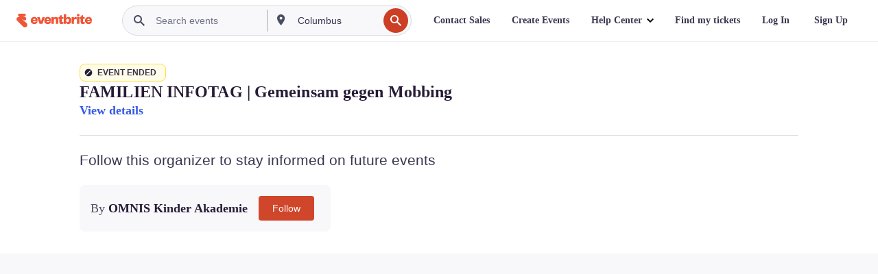

--- FILE ---
content_type: text/javascript; charset=utf-8
request_url: https://app.link/_r?sdk=web2.86.5&branch_key=key_live_epYrpbv3NngOvWj47OM81jmgCFkeYUlx&callback=branch_callback__0
body_size: 68
content:
/**/ typeof branch_callback__0 === 'function' && branch_callback__0("1541168661282412541");